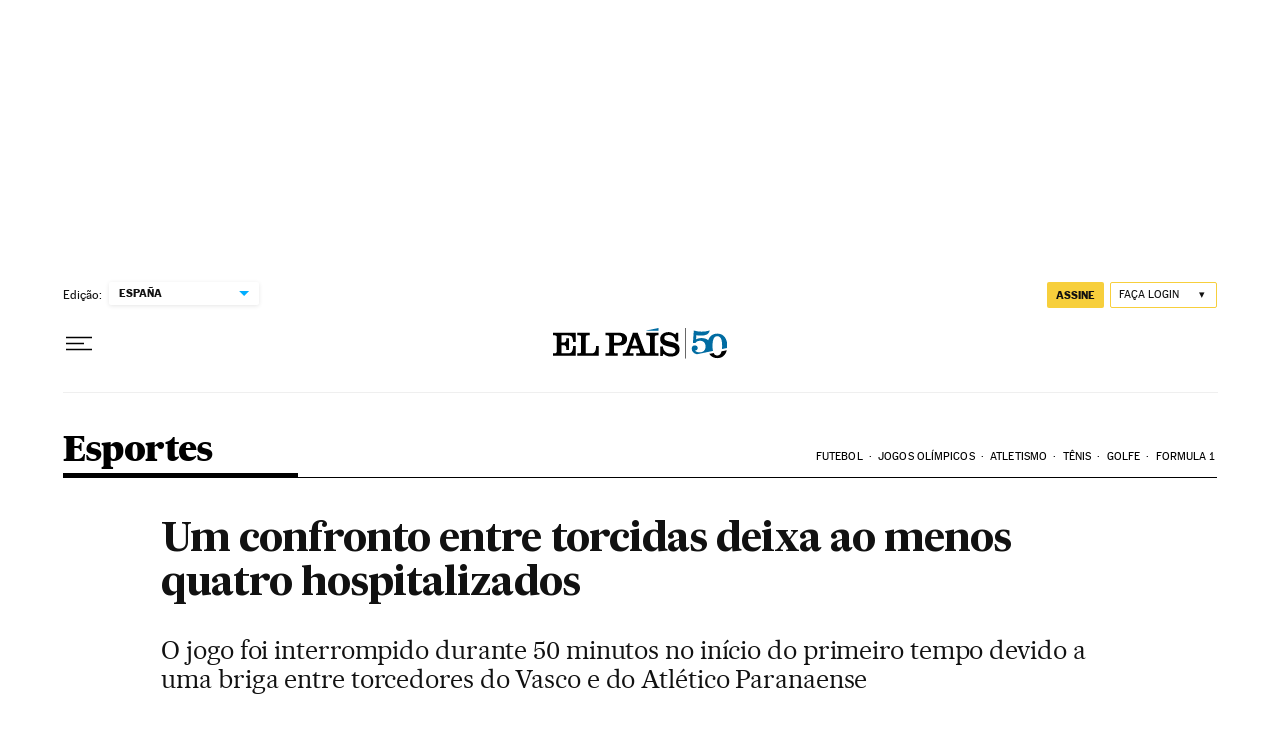

--- FILE ---
content_type: application/javascript; charset=utf-8
request_url: https://fundingchoicesmessages.google.com/f/AGSKWxVw542cFirs9dzHMexlizfnv5NB99A8dhSl_KlZ_TeeP9CuwSUptLD-zqLep9OVncRMdX2SnFgGxiS2RyGUMYLR85q3iFOO8e0Bo4m8O-EzHDfFmdMfj9bYQUxsuC9IfsbQfuuMJ3Ipq2f7hlusgtqQwyoVf3ccAI_j-3-lWSxRAeOUj6JANY7GUqhe/_/ads_detect._486x60.=adimg&impression=.ads.controller./ads?callback
body_size: -1291
content:
window['e4d21fd9-f413-4411-bf4f-e5e770a9d47a'] = true;